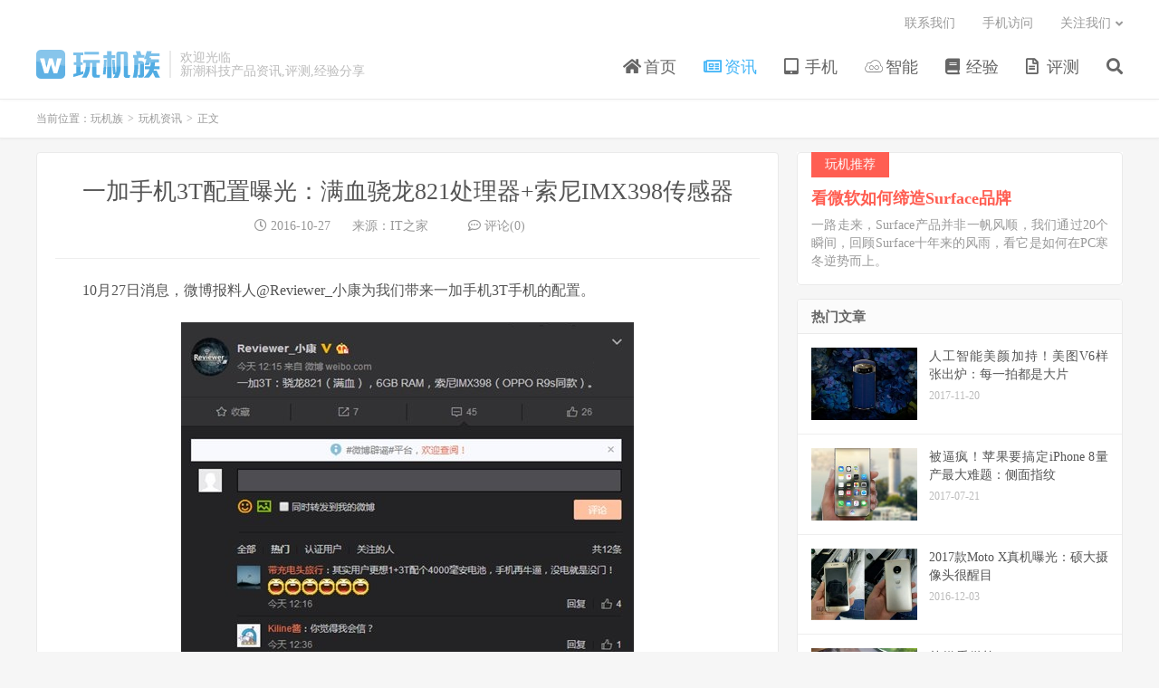

--- FILE ---
content_type: text/html; charset=UTF-8
request_url: https://www.wanjizu.com/article/2383.html
body_size: 9698
content:
<!DOCTYPE HTML>
<html lang="zh-CN">
<head>
<meta charset="UTF-8">
<link rel="dns-prefetch" href="//apps.bdimg.com">
<meta http-equiv="X-UA-Compatible" content="IE=edge">
<meta name="viewport" content="width=device-width, initial-scale=1.0, user-scalable=0, minimum-scale=1.0, maximum-scale=1.0">
<meta name="apple-mobile-web-app-title" content="玩机族">
<meta http-equiv="Cache-Control" content="no-siteapp">
<title>一加手机3T配置曝光：满血骁龙821处理器+索尼IMX398传感器-玩机族</title>
<meta name='robots' content='max-image-preview:large' />
<link rel='dns-prefetch' href='//www.wanjizu.com' />
<style id='classic-theme-styles-inline-css' type='text/css'>
/*! This file is auto-generated */
.wp-block-button__link{color:#fff;background-color:#32373c;border-radius:9999px;box-shadow:none;text-decoration:none;padding:calc(.667em + 2px) calc(1.333em + 2px);font-size:1.125em}.wp-block-file__button{background:#32373c;color:#fff;text-decoration:none}
</style>
<style id='global-styles-inline-css' type='text/css'>
:root{--wp--preset--aspect-ratio--square: 1;--wp--preset--aspect-ratio--4-3: 4/3;--wp--preset--aspect-ratio--3-4: 3/4;--wp--preset--aspect-ratio--3-2: 3/2;--wp--preset--aspect-ratio--2-3: 2/3;--wp--preset--aspect-ratio--16-9: 16/9;--wp--preset--aspect-ratio--9-16: 9/16;--wp--preset--color--black: #000000;--wp--preset--color--cyan-bluish-gray: #abb8c3;--wp--preset--color--white: #ffffff;--wp--preset--color--pale-pink: #f78da7;--wp--preset--color--vivid-red: #cf2e2e;--wp--preset--color--luminous-vivid-orange: #ff6900;--wp--preset--color--luminous-vivid-amber: #fcb900;--wp--preset--color--light-green-cyan: #7bdcb5;--wp--preset--color--vivid-green-cyan: #00d084;--wp--preset--color--pale-cyan-blue: #8ed1fc;--wp--preset--color--vivid-cyan-blue: #0693e3;--wp--preset--color--vivid-purple: #9b51e0;--wp--preset--gradient--vivid-cyan-blue-to-vivid-purple: linear-gradient(135deg,rgba(6,147,227,1) 0%,rgb(155,81,224) 100%);--wp--preset--gradient--light-green-cyan-to-vivid-green-cyan: linear-gradient(135deg,rgb(122,220,180) 0%,rgb(0,208,130) 100%);--wp--preset--gradient--luminous-vivid-amber-to-luminous-vivid-orange: linear-gradient(135deg,rgba(252,185,0,1) 0%,rgba(255,105,0,1) 100%);--wp--preset--gradient--luminous-vivid-orange-to-vivid-red: linear-gradient(135deg,rgba(255,105,0,1) 0%,rgb(207,46,46) 100%);--wp--preset--gradient--very-light-gray-to-cyan-bluish-gray: linear-gradient(135deg,rgb(238,238,238) 0%,rgb(169,184,195) 100%);--wp--preset--gradient--cool-to-warm-spectrum: linear-gradient(135deg,rgb(74,234,220) 0%,rgb(151,120,209) 20%,rgb(207,42,186) 40%,rgb(238,44,130) 60%,rgb(251,105,98) 80%,rgb(254,248,76) 100%);--wp--preset--gradient--blush-light-purple: linear-gradient(135deg,rgb(255,206,236) 0%,rgb(152,150,240) 100%);--wp--preset--gradient--blush-bordeaux: linear-gradient(135deg,rgb(254,205,165) 0%,rgb(254,45,45) 50%,rgb(107,0,62) 100%);--wp--preset--gradient--luminous-dusk: linear-gradient(135deg,rgb(255,203,112) 0%,rgb(199,81,192) 50%,rgb(65,88,208) 100%);--wp--preset--gradient--pale-ocean: linear-gradient(135deg,rgb(255,245,203) 0%,rgb(182,227,212) 50%,rgb(51,167,181) 100%);--wp--preset--gradient--electric-grass: linear-gradient(135deg,rgb(202,248,128) 0%,rgb(113,206,126) 100%);--wp--preset--gradient--midnight: linear-gradient(135deg,rgb(2,3,129) 0%,rgb(40,116,252) 100%);--wp--preset--font-size--small: 13px;--wp--preset--font-size--medium: 20px;--wp--preset--font-size--large: 36px;--wp--preset--font-size--x-large: 42px;--wp--preset--spacing--20: 0.44rem;--wp--preset--spacing--30: 0.67rem;--wp--preset--spacing--40: 1rem;--wp--preset--spacing--50: 1.5rem;--wp--preset--spacing--60: 2.25rem;--wp--preset--spacing--70: 3.38rem;--wp--preset--spacing--80: 5.06rem;--wp--preset--shadow--natural: 6px 6px 9px rgba(0, 0, 0, 0.2);--wp--preset--shadow--deep: 12px 12px 50px rgba(0, 0, 0, 0.4);--wp--preset--shadow--sharp: 6px 6px 0px rgba(0, 0, 0, 0.2);--wp--preset--shadow--outlined: 6px 6px 0px -3px rgba(255, 255, 255, 1), 6px 6px rgba(0, 0, 0, 1);--wp--preset--shadow--crisp: 6px 6px 0px rgba(0, 0, 0, 1);}:where(.is-layout-flex){gap: 0.5em;}:where(.is-layout-grid){gap: 0.5em;}body .is-layout-flex{display: flex;}.is-layout-flex{flex-wrap: wrap;align-items: center;}.is-layout-flex > :is(*, div){margin: 0;}body .is-layout-grid{display: grid;}.is-layout-grid > :is(*, div){margin: 0;}:where(.wp-block-columns.is-layout-flex){gap: 2em;}:where(.wp-block-columns.is-layout-grid){gap: 2em;}:where(.wp-block-post-template.is-layout-flex){gap: 1.25em;}:where(.wp-block-post-template.is-layout-grid){gap: 1.25em;}.has-black-color{color: var(--wp--preset--color--black) !important;}.has-cyan-bluish-gray-color{color: var(--wp--preset--color--cyan-bluish-gray) !important;}.has-white-color{color: var(--wp--preset--color--white) !important;}.has-pale-pink-color{color: var(--wp--preset--color--pale-pink) !important;}.has-vivid-red-color{color: var(--wp--preset--color--vivid-red) !important;}.has-luminous-vivid-orange-color{color: var(--wp--preset--color--luminous-vivid-orange) !important;}.has-luminous-vivid-amber-color{color: var(--wp--preset--color--luminous-vivid-amber) !important;}.has-light-green-cyan-color{color: var(--wp--preset--color--light-green-cyan) !important;}.has-vivid-green-cyan-color{color: var(--wp--preset--color--vivid-green-cyan) !important;}.has-pale-cyan-blue-color{color: var(--wp--preset--color--pale-cyan-blue) !important;}.has-vivid-cyan-blue-color{color: var(--wp--preset--color--vivid-cyan-blue) !important;}.has-vivid-purple-color{color: var(--wp--preset--color--vivid-purple) !important;}.has-black-background-color{background-color: var(--wp--preset--color--black) !important;}.has-cyan-bluish-gray-background-color{background-color: var(--wp--preset--color--cyan-bluish-gray) !important;}.has-white-background-color{background-color: var(--wp--preset--color--white) !important;}.has-pale-pink-background-color{background-color: var(--wp--preset--color--pale-pink) !important;}.has-vivid-red-background-color{background-color: var(--wp--preset--color--vivid-red) !important;}.has-luminous-vivid-orange-background-color{background-color: var(--wp--preset--color--luminous-vivid-orange) !important;}.has-luminous-vivid-amber-background-color{background-color: var(--wp--preset--color--luminous-vivid-amber) !important;}.has-light-green-cyan-background-color{background-color: var(--wp--preset--color--light-green-cyan) !important;}.has-vivid-green-cyan-background-color{background-color: var(--wp--preset--color--vivid-green-cyan) !important;}.has-pale-cyan-blue-background-color{background-color: var(--wp--preset--color--pale-cyan-blue) !important;}.has-vivid-cyan-blue-background-color{background-color: var(--wp--preset--color--vivid-cyan-blue) !important;}.has-vivid-purple-background-color{background-color: var(--wp--preset--color--vivid-purple) !important;}.has-black-border-color{border-color: var(--wp--preset--color--black) !important;}.has-cyan-bluish-gray-border-color{border-color: var(--wp--preset--color--cyan-bluish-gray) !important;}.has-white-border-color{border-color: var(--wp--preset--color--white) !important;}.has-pale-pink-border-color{border-color: var(--wp--preset--color--pale-pink) !important;}.has-vivid-red-border-color{border-color: var(--wp--preset--color--vivid-red) !important;}.has-luminous-vivid-orange-border-color{border-color: var(--wp--preset--color--luminous-vivid-orange) !important;}.has-luminous-vivid-amber-border-color{border-color: var(--wp--preset--color--luminous-vivid-amber) !important;}.has-light-green-cyan-border-color{border-color: var(--wp--preset--color--light-green-cyan) !important;}.has-vivid-green-cyan-border-color{border-color: var(--wp--preset--color--vivid-green-cyan) !important;}.has-pale-cyan-blue-border-color{border-color: var(--wp--preset--color--pale-cyan-blue) !important;}.has-vivid-cyan-blue-border-color{border-color: var(--wp--preset--color--vivid-cyan-blue) !important;}.has-vivid-purple-border-color{border-color: var(--wp--preset--color--vivid-purple) !important;}.has-vivid-cyan-blue-to-vivid-purple-gradient-background{background: var(--wp--preset--gradient--vivid-cyan-blue-to-vivid-purple) !important;}.has-light-green-cyan-to-vivid-green-cyan-gradient-background{background: var(--wp--preset--gradient--light-green-cyan-to-vivid-green-cyan) !important;}.has-luminous-vivid-amber-to-luminous-vivid-orange-gradient-background{background: var(--wp--preset--gradient--luminous-vivid-amber-to-luminous-vivid-orange) !important;}.has-luminous-vivid-orange-to-vivid-red-gradient-background{background: var(--wp--preset--gradient--luminous-vivid-orange-to-vivid-red) !important;}.has-very-light-gray-to-cyan-bluish-gray-gradient-background{background: var(--wp--preset--gradient--very-light-gray-to-cyan-bluish-gray) !important;}.has-cool-to-warm-spectrum-gradient-background{background: var(--wp--preset--gradient--cool-to-warm-spectrum) !important;}.has-blush-light-purple-gradient-background{background: var(--wp--preset--gradient--blush-light-purple) !important;}.has-blush-bordeaux-gradient-background{background: var(--wp--preset--gradient--blush-bordeaux) !important;}.has-luminous-dusk-gradient-background{background: var(--wp--preset--gradient--luminous-dusk) !important;}.has-pale-ocean-gradient-background{background: var(--wp--preset--gradient--pale-ocean) !important;}.has-electric-grass-gradient-background{background: var(--wp--preset--gradient--electric-grass) !important;}.has-midnight-gradient-background{background: var(--wp--preset--gradient--midnight) !important;}.has-small-font-size{font-size: var(--wp--preset--font-size--small) !important;}.has-medium-font-size{font-size: var(--wp--preset--font-size--medium) !important;}.has-large-font-size{font-size: var(--wp--preset--font-size--large) !important;}.has-x-large-font-size{font-size: var(--wp--preset--font-size--x-large) !important;}
:where(.wp-block-post-template.is-layout-flex){gap: 1.25em;}:where(.wp-block-post-template.is-layout-grid){gap: 1.25em;}
:where(.wp-block-columns.is-layout-flex){gap: 2em;}:where(.wp-block-columns.is-layout-grid){gap: 2em;}
:root :where(.wp-block-pullquote){font-size: 1.5em;line-height: 1.6;}
</style>
<link rel='stylesheet' id='smartideo_css-css' href='https://www.wanjizu.com/wp-content/plugins/smartideo/static/smartideo.css?ver=2.7.2' type='text/css' media='screen' />
<link rel='stylesheet' id='_bootstrap-css' href='https://www.wanjizu.com/wp-content/themes/dux/css/bootstrap.min.css?ver=6.9' type='text/css' media='all' />
<link rel='stylesheet' id='_fontawesome-css' href='https://www.wanjizu.com/wp-content/themes/dux/css/font-awesome.min.css?ver=6.9' type='text/css' media='all' />
<link rel='stylesheet' id='_main-css' href='https://www.wanjizu.com/wp-content/themes/dux/css/main.css?ver=6.9' type='text/css' media='all' />
<script type="text/javascript" src="https://www.wanjizu.com/wp-content/themes/dux/js/libs/jquery.min.js?ver=6.9" id="jquery-js"></script>
<link rel="https://api.w.org/" href="https://www.wanjizu.com/wp-json/" /><link rel="alternate" title="JSON" type="application/json" href="https://www.wanjizu.com/wp-json/wp/v2/posts/2383" /><link rel="canonical" href="https://www.wanjizu.com/article/2383.html" />
<link rel="alternate" title="oEmbed (JSON)" type="application/json+oembed" href="https://www.wanjizu.com/wp-json/oembed/1.0/embed?url=https%3A%2F%2Fwww.wanjizu.com%2Farticle%2F2383.html" />
<link rel="alternate" title="oEmbed (XML)" type="text/xml+oembed" href="https://www.wanjizu.com/wp-json/oembed/1.0/embed?url=https%3A%2F%2Fwww.wanjizu.com%2Farticle%2F2383.html&#038;format=xml" />
<link rel='stylesheet' id='wptao-theme-css' href='https://www.wanjizu.com/wp-content/plugins/wptao/css/theme.css?ver=3.6' type='text/css' media='all' />
<meta name="keywords" content="一加手机,玩机资讯">
<meta name="description" content="10月27日消息，微博报料人@Reviewer_小康为我们带来一加手机3T手机的配置。    一加手机3T被认为是一加手机3的升级版本，主要在硬件上有所提升。据微博账号@Reviewer_小康 透露，一加手机3T将搭载满血版骁龙821处理器，辅以6GB运存，相机模块采用索尼IMX398传感器。    此前@evleak">
<link rel="icon" href="https://img.wanjizu.com/2016/10/cropped-1-1-32x32.png" sizes="32x32" />
<link rel="icon" href="https://img.wanjizu.com/2016/10/cropped-1-1-192x192.png" sizes="192x192" />
<link rel="apple-touch-icon" href="https://img.wanjizu.com/2016/10/cropped-1-1-180x180.png" />
<meta name="msapplication-TileImage" content="https://img.wanjizu.com/2016/10/cropped-1-1-270x270.png" />
<link rel="shortcut icon" href="https://www.wanjizu.com/favicon.ico">
<!--[if lt IE 9]><script src="https://www.wanjizu.com/wp-content/themes/dux/js/libs/html5.min.js"></script><![endif]-->
</head>
<body class="post-template-default single single-post postid-2383 single-format-standard m-excerpt-time p_indent comment-open site-layout-2 text-justify-on m-sidebar">
<header class="header">
	<div class="container">
		<div class="logo"><a href="https://www.wanjizu.com" title="玩机族-新潮科技产品资讯,评测,经验分享"><img src="https://www.wanjizu.com/wp-content/themes/dux/img/logo.png" alt="玩机族-新潮科技产品资讯,评测,经验分享">玩机族</a></div>		<div class="brand">欢迎光临<br>新潮科技产品资讯,评测,经验分享</div>		<ul class="site-nav site-navbar">
			<li id="menu-item-7" class="menu-item menu-item-type-custom menu-item-object-custom menu-item-home menu-item-7"><a href="http://www.wanjizu.com/"><i class="fa fa-home"></i> 首页</a></li>
<li id="menu-item-9" class="menu-item menu-item-type-taxonomy menu-item-object-category current-post-ancestor current-menu-parent current-post-parent menu-item-9"><a href="https://www.wanjizu.com/category/news"><i class="fa fa-newspaper-o"></i> 资讯</a></li>
<li id="menu-item-20" class="menu-item menu-item-type-taxonomy menu-item-object-category menu-item-20"><a href="https://www.wanjizu.com/category/mobile"><i class="fa fa-tablet"></i> 手机</a></li>
<li id="menu-item-39" class="menu-item menu-item-type-taxonomy menu-item-object-category menu-item-39"><a href="https://www.wanjizu.com/category/intelligence"><i class="fa fa-jsfiddle"></i> 智能</a></li>
<li id="menu-item-40" class="menu-item menu-item-type-taxonomy menu-item-object-category menu-item-40"><a href="https://www.wanjizu.com/category/experience"><i class="fa fa-book"></i> 经验</a></li>
<li id="menu-item-91" class="menu-item menu-item-type-taxonomy menu-item-object-category menu-item-91"><a href="https://www.wanjizu.com/category/labs"><i class="fa fa-file-text-o"></i> 评测</a></li>
							<li class="navto-search"><a href="javascript:;" class="search-show active"><i class="fa fa-search"></i></a></li>
					</ul>
				<div class="topbar">
			<ul class="site-nav topmenu">
				<li id="menu-item-3485" class="menu-item menu-item-type-post_type menu-item-object-page menu-item-3485"><a href="https://www.wanjizu.com/contact">联系我们</a></li>
<li id="menu-item-3486" class="menu-item menu-item-type-post_type menu-item-object-page menu-item-3486"><a href="https://www.wanjizu.com/mobile">手机访问</a></li>
								<li class="menusns menu-item-has-children">
					<a href="javascript:;">关注我们</a>
					<ul class="sub-menu">
						<li><a class="sns-wechat" href="javascript:;" title="公众号" data-src="https://www.wanjizu.com/wp-content/themes/dux/img/weixin-qrcode.jpg">公众号</a></li>						<li><a target="_blank" rel="external nofollow" href="https://www.wanjizu.com/feed">RSS订阅</a></li>					</ul>
				</li>
							</ul>
					</div>
							<i class="fa fa-bars m-icon-nav"></i>
					</div>
</header>
<div class="site-search">
	<div class="container">
		<form method="get" class="site-search-form" action="https://www.wanjizu.com/" ><input class="search-input" name="s" type="text" placeholder="输入关键字" value="" required="required"><button class="search-btn" type="submit"><i class="fa fa-search"></i></button></form>	</div>
</div>
	<div class="breadcrumbs">
		<div class="container">当前位置：<a href="https://www.wanjizu.com">玩机族</a> <small>></small> <a href="https://www.wanjizu.com/category/news">玩机资讯</a> <small>></small> 正文</div>
	</div>
<section class="container">
	<div class="content-wrap">
	<div class="content">
				<header class="article-header">
			<h1 class="article-title"><a href="https://www.wanjizu.com/article/2383.html">一加手机3T配置曝光：满血骁龙821处理器+索尼IMX398传感器</a></h1>
			<div class="article-meta">
				<span class="item"><i class="fa fa-clock-o"></i> 2016-10-27</span>
								<span class="item">来源：IT之家</span>				<span class="item"> </span>
				<!--<span class="item"><i class="fa fa-list-alt"></i> <a href="https://www.wanjizu.com/category/news" rel="category tag">玩机资讯</a></span>-->
								<span class="item"><i class="fa fa-commenting-o"></i> 评论(0)</span>				<span class="item"></span>
			</div>
		</header>
		<article class="article-content">
									<p>10月27日消息，微博报料人@Reviewer_小康为我们带来一加手机3T手机的配置。</p>
<p><img fetchpriority="high" decoding="async" src="http://img.wanjizu.com/2016/10/3T.jpg" alt="一加手机3T" width="500" height="548" class="alignnone size-full wp-image-2384" srcset="https://img.wanjizu.com/2016/10/3T.jpg 500w, https://img.wanjizu.com/2016/10/3T-274x300.jpg 274w" sizes="(max-width: 500px) 100vw, 500px" /></p>
<p>一加手机3T被认为是一加手机3的升级版本，主要在硬件上有所提升。据微博账号@Reviewer_小康 透露，一加手机3T将搭载满血版骁龙821处理器，辅以6GB运存，相机模块采用索尼IMX398传感器。</p>
<p><img decoding="async" src="http://img.wanjizu.com/2016/10/yijia3T.jpg" alt="一加手机3T" width="528" height="285" class="alignnone size-full wp-image-2385" srcset="https://img.wanjizu.com/2016/10/yijia3T.jpg 528w, https://img.wanjizu.com/2016/10/yijia3T-300x162.jpg 300w" sizes="(max-width: 528px) 100vw, 528px" /></p>
<p>此前@evleaks透露，一加手机3T要比一加手机3贵80美元，目前一加手机3在美国的售价为400美元，也就是说一加手机3T的售价应该是480美元。需要指出的是，这是在美国的售价，该机在中国的售价应该会更低一些，目前一加3在国内售2499元，估计一加手机3T可能会售2999元。</p>
		</article>
						            <div class="post-actions">
            	<a href="javascript:;" etap="like" class="post-like action action-like" data-pid="2383"><i class="fa fa-thumbs-o-up"></i>赞(<span>0</span>)</a>            	<a href="javascript:;" class="action action-rewards" data-event="rewards"><i class="fa fa-jpy"></i> 打赏</a>            	            </div>
        		<div class="post-copyright">文章如有侵权请来信告知：<a href="https://www.wanjizu.com">玩机族</a> &raquo; <a href="https://www.wanjizu.com/article/2383.html">一加手机3T配置曝光：满血骁龙821处理器+索尼IMX398传感器</a></div>		
					<div class="action-share"></div>
		
		<div class="article-tags">标签：<a href="https://www.wanjizu.com/tag/%e4%b8%80%e5%8a%a0%e6%89%8b%e6%9c%ba" rel="tag">一加手机</a></div>
		
		
		            <nav class="article-nav">
                <span class="article-nav-prev">上一篇<br><a href="https://www.wanjizu.com/article/2379.html" rel="prev">华为畅享6正式发布：配4100mAh电池，售1299元</a></span>
                <span class="article-nav-next">下一篇<br><a href="https://www.wanjizu.com/article/2387.html" rel="next">2016苹果MacBook新品发布会视频直播地址汇总</a></span>
            </nav>
        
				<div class="relates relates-imagetext"><div class="title"><h3>相关推荐</h3></div><ul><li><a href="https://www.wanjizu.com/article/9318.html"><img data-src="https://img.wanjizu.com/2021/03/c80a29096042f1a-220x150.jpg" alt="高通正式发布骁龙 780G 5G ：骁龙 888 同款 5nm，CPU 提升最大 45%，GPU 提升 50%-玩机族" src="https://www.wanjizu.com/wp-content/themes/dux/img/thumbnail.png" class="thumb"></a><a href="https://www.wanjizu.com/article/9318.html">高通正式发布骁龙 780G 5G ：骁龙 888 同款 5nm，CPU 提升最大 45%，GPU 提升 50%</a></li><li><a href="https://www.wanjizu.com/article/9311.html"><img data-src="https://img.wanjizu.com/2021/03/5a85359a4503fac-220x150.jpg" alt="全球最薄5G手机！小米11系列全新机型证件照曝光-玩机族" src="https://www.wanjizu.com/wp-content/themes/dux/img/thumbnail.png" class="thumb"></a><a href="https://www.wanjizu.com/article/9311.html">全球最薄5G手机！小米11系列全新机型证件照曝光</a></li><li><a href="https://www.wanjizu.com/article/9307.html"><img data-src="https://img.wanjizu.com/2021/03/0aea876b4750b36-220x150.jpg" alt="华为鸿蒙 OS 2.0 手机更新官方适配计划曝光：4 月支持 Mate X2/Mate 40/P40 系列等，联发科天玑机型可能无缘-玩机族" src="https://www.wanjizu.com/wp-content/themes/dux/img/thumbnail.png" class="thumb"></a><a href="https://www.wanjizu.com/article/9307.html">华为鸿蒙 OS 2.0 手机更新官方适配计划曝光：4 月支持 Mate X2/Mate 40/P40 系列等，联发科天玑机型可能无缘</a></li><li><a href="https://www.wanjizu.com/article/9282.html"><img data-src="https://img.wanjizu.com/2021/01/07beef45a3a46e8-220x150.jpg" alt="三星 Galaxy S21 系列国行版正式发布：骁龙 888+120Hz 屏，4999 元起-玩机族" src="https://www.wanjizu.com/wp-content/themes/dux/img/thumbnail.png" class="thumb"></a><a href="https://www.wanjizu.com/article/9282.html">三星 Galaxy S21 系列国行版正式发布：骁龙 888+120Hz 屏，4999 元起</a></li><li><a href="https://www.wanjizu.com/article/9267.html"><img data-src="https://img.wanjizu.com/2021/01/39af0c200a97965-1-220x150.jpg" alt="3798 元起，骁龙 888 手机 iQOO 7 潜蓝配色今天 10 点开售，传奇版、黑境再同步开售-玩机族" src="https://www.wanjizu.com/wp-content/themes/dux/img/thumbnail.png" class="thumb"></a><a href="https://www.wanjizu.com/article/9267.html">3798 元起，骁龙 888 手机 iQOO 7 潜蓝配色今天 10 点开售，传奇版、黑境再同步开售</a></li><li><a href="https://www.wanjizu.com/article/9218.html"><img data-src="https://img.wanjizu.com/2021/01/260700c4a15f4e9-220x150.jpg" alt="没熬过一年：三星 Galaxy S21 新皇登基，S20 系列已停产-玩机族" src="https://www.wanjizu.com/wp-content/themes/dux/img/thumbnail.png" class="thumb"></a><a href="https://www.wanjizu.com/article/9218.html">没熬过一年：三星 Galaxy S21 新皇登基，S20 系列已停产</a></li><li><a href="https://www.wanjizu.com/article/9202.html"><img data-src="https://img.wanjizu.com/2021/01/d42421acfa972ba-220x150.png" alt="苹果 iOS 14.4/iPadOS 14.4 开发者预览 / 公测版 Beta 2 发布：第三方耳机音量警报，iPhone 12 U1 与 HomePod mini 触觉交互-玩机族" src="https://www.wanjizu.com/wp-content/themes/dux/img/thumbnail.png" class="thumb"></a><a href="https://www.wanjizu.com/article/9202.html">苹果 iOS 14.4/iPadOS 14.4 开发者预览 / 公测版 Beta 2 发布：第三方耳机音量警报，iPhone 12 U1 与 HomePod mini 触觉交互</a></li><li><a href="https://www.wanjizu.com/article/9137.html"><img data-src="https://img.wanjizu.com/2021/01/08bb6415f9c0feb-220x150.jpg" alt="华为 P50/Pro/Pro+ 三款机型尺寸曝光：紧凑型、中杯、超大杯-玩机族" src="https://www.wanjizu.com/wp-content/themes/dux/img/thumbnail.png" class="thumb"></a><a href="https://www.wanjizu.com/article/9137.html">华为 P50/Pro/Pro+ 三款机型尺寸曝光：紧凑型、中杯、超大杯</a></li></ul></div>				<div class="title" id="comments">
	<h3>评论 <small>抢沙发</small></h3>
</div>
<div id="respond" class="no_webshot">
		
	<form action="https://www.wanjizu.com/wp-comments-post.php" method="post" id="commentform">
		<div class="comt">
			<div class="comt-title">
				<img alt='' data-src='https://secure.gravatar.com/avatar/?s=50&#038;d=monsterid&#038;r=g' srcset='https://secure.gravatar.com/avatar/?s=100&#038;d=monsterid&#038;r=g 2x' class='avatar avatar-50 photo avatar-default' height='50' width='50' loading='lazy' decoding='async'/>				<p><a rel="nofollow" id="cancel-comment-reply-link" href="javascript:;">取消</a></p>
			</div>
			<div class="comt-box">
				<textarea placeholder="你的评论可以一针见血" class="input-block-level comt-area" name="comment" id="comment" cols="100%" rows="3" tabindex="1" onkeydown="if(event.ctrlKey&amp;&amp;event.keyCode==13){document.getElementById('submit').click();return false};"></textarea>
				<div class="comt-ctrl">
					<div class="comt-tips"><input type='hidden' name='comment_post_ID' value='2383' id='comment_post_ID' />
<input type='hidden' name='comment_parent' id='comment_parent' value='0' />
<label for="comment_mail_notify" class="checkbox inline hide" style="padding-top:0"><input type="checkbox" name="comment_mail_notify" id="comment_mail_notify" value="comment_mail_notify" checked="checked"/>有人回复时邮件通知我</label></div>
					<button type="submit" name="submit" id="submit" tabindex="5">提交评论</button>
					<!-- <span data-type="comment-insert-smilie" class="muted comt-smilie"><i class="icon-thumbs-up icon12"></i> 表情</span> -->
				</div>
			</div>

												</div>

	</form>
	</div>
	</div>
	</div>
	<div class="sidebar">
<div class="widget widget_ui_textorbui"><a class="style02" href="http://www.wanjizu.com/article/1335.html" target="_blank"><strong>玩机推荐</strong><h2>看微软如何缔造Surface品牌</h2><p>一路走来，Surface产品并非一帆风顺，我们通过20个瞬间，回顾Surface十年来的风雨，看它是如何在PC寒冬逆势而上。</p></a></div><div class="widget widget_ui_posts"><h3>热门文章</h3><ul><li><a target="_blank" href="https://www.wanjizu.com/article/7067.html"><span class="thumbnail"><img data-src="https://img.wanjizu.com/2017/11/201711201511147854-220x150.jpg" alt="人工智能美颜加持！美图V6样张出炉：每一拍都是大片-玩机族" src="https://www.wanjizu.com/wp-content/themes/dux/img/thumbnail.png" class="thumb"></span><span class="text">人工智能美颜加持！美图V6样张出炉：每一拍都是大片</span><span class="muted">2017-11-20</span></a></li>
<li><a target="_blank" href="https://www.wanjizu.com/article/4866.html"><span class="thumbnail"><img data-src="https://img.wanjizu.com/2017/07/s_3ca784cf219e492b82215015b79d1d26-220x150.jpg" alt="被逼疯！苹果要搞定iPhone 8量产最大难题：侧面指纹-玩机族" src="https://www.wanjizu.com/wp-content/themes/dux/img/thumbnail.png" class="thumb"></span><span class="text">被逼疯！苹果要搞定iPhone 8量产最大难题：侧面指纹</span><span class="muted">2017-07-21</span></a></li>
<li><a target="_blank" href="https://www.wanjizu.com/article/4227.html"><span class="thumbnail"><img data-src="https://img.wanjizu.com/2016/12/201612031480804918-220x150.jpg" alt="2017款Moto X真机曝光：硕大摄像头很醒目-玩机族" src="https://www.wanjizu.com/wp-content/themes/dux/img/thumbnail.png" class="thumb"></span><span class="text">2017款Moto X真机曝光：硕大摄像头很醒目</span><span class="muted">2016-12-03</span></a></li>
<li><a target="_blank" href="https://www.wanjizu.com/article/7617.html"><span class="thumbnail"><img data-src="https://img.wanjizu.com/2018/10/201810031538610746-220x150.jpg" alt="外媒看微软Surface Pro 6/Laptop 2/Studio 2发布会：重内不重外，耳机高端-玩机族" src="https://www.wanjizu.com/wp-content/themes/dux/img/thumbnail.png" class="thumb"></span><span class="text">外媒看微软Surface Pro 6/Laptop 2/Studio 2发布会：重内不重外，耳机高端</span><span class="muted">2018-10-03</span></a></li>
<li><a target="_blank" href="https://www.wanjizu.com/article/727.html"><span class="thumbnail"><img data-src="https://img.wanjizu.com/2016/10/IMG_0084-220x150.jpg" alt="老外评选十大最优秀中国手机：前三竞争激烈-玩机族" src="https://www.wanjizu.com/wp-content/themes/dux/img/thumbnail.png" class="thumb"></span><span class="text">老外评选十大最优秀中国手机：前三竞争激烈</span><span class="muted">2016-10-03</span></a></li>
</ul></div><div class="widget widget_ui_posts"><h3>推荐阅读</h3><ul><li><a target="_blank" href="https://www.wanjizu.com/article/9318.html"><span class="thumbnail"><img data-src="https://img.wanjizu.com/2021/03/c80a29096042f1a-220x150.jpg" alt="高通正式发布骁龙 780G 5G ：骁龙 888 同款 5nm，CPU 提升最大 45%，GPU 提升 50%-玩机族" src="https://www.wanjizu.com/wp-content/themes/dux/img/thumbnail.png" class="thumb"></span><span class="text">高通正式发布骁龙 780G 5G ：骁龙 888 同款 5nm，CPU 提升最大 45%，GPU 提升 50%</span><span class="muted">2021-03-26</span></a></li>
<li><a target="_blank" href="https://www.wanjizu.com/article/9311.html"><span class="thumbnail"><img data-src="https://img.wanjizu.com/2021/03/5a85359a4503fac-220x150.jpg" alt="全球最薄5G手机！小米11系列全新机型证件照曝光-玩机族" src="https://www.wanjizu.com/wp-content/themes/dux/img/thumbnail.png" class="thumb"></span><span class="text">全球最薄5G手机！小米11系列全新机型证件照曝光</span><span class="muted">2021-03-22</span></a></li>
<li><a target="_blank" href="https://www.wanjizu.com/article/9307.html"><span class="thumbnail"><img data-src="https://img.wanjizu.com/2021/03/0aea876b4750b36-220x150.jpg" alt="华为鸿蒙 OS 2.0 手机更新官方适配计划曝光：4 月支持 Mate X2/Mate 40/P40 系列等，联发科天玑机型可能无缘-玩机族" src="https://www.wanjizu.com/wp-content/themes/dux/img/thumbnail.png" class="thumb"></span><span class="text">华为鸿蒙 OS 2.0 手机更新官方适配计划曝光：4 月支持 Mate X2/Mate 40/P40 系列等，联发科天玑机型可能无缘</span><span class="muted">2021-03-22</span></a></li>
<li><a target="_blank" href="https://www.wanjizu.com/article/9298.html"><span class="thumbnail"><img data-src="https://img.wanjizu.com/2021/01/5da6e482d2f4f74-220x150.jpeg" alt="Surface Pro 7+ 获得首次固件更新：修复屏幕刷新与 USB-C 接口问题-玩机族" src="https://www.wanjizu.com/wp-content/themes/dux/img/thumbnail.png" class="thumb"></span><span class="text">Surface Pro 7+ 获得首次固件更新：修复屏幕刷新与 USB-C 接口问题</span><span class="muted">2021-01-28</span></a></li>
<li><a target="_blank" href="https://www.wanjizu.com/article/9291.html"><span class="thumbnail"><img data-src="https://img.wanjizu.com/2021/01/992fc9a9dafbfea-220x150.jpg" alt="微软发布全新Surface Pro 7+平板电脑二合一设备-玩机族" src="https://www.wanjizu.com/wp-content/themes/dux/img/thumbnail.png" class="thumb"></span><span class="text">微软发布全新Surface Pro 7+平板电脑二合一设备</span><span class="muted">2021-01-25</span></a></li>
</ul></div><div class="widget widget_ui_tags"><h3>热门标签</h3><div class="items"><a href="https://www.wanjizu.com/tag/%e8%8b%b9%e6%9e%9c">苹果 (164)</a><a href="https://www.wanjizu.com/tag/iphone">iPhone (62)</a><a href="https://www.wanjizu.com/tag/%e5%8d%8e%e4%b8%ba">华为 (59)</a><a href="https://www.wanjizu.com/tag/%e4%b8%89%e6%98%9f">三星 (57)</a><a href="https://www.wanjizu.com/tag/%e5%be%ae%e8%bd%af">微软 (47)</a><a href="https://www.wanjizu.com/tag/iphone-8">iPhone 8 (41)</a><a href="https://www.wanjizu.com/tag/%e8%b0%b7%e6%ad%8c">谷歌 (39)</a><a href="https://www.wanjizu.com/tag/macbook-pro">MacBook Pro (34)</a><a href="https://www.wanjizu.com/tag/%e5%b0%8f%e7%b1%b3">小米 (33)</a><a href="https://www.wanjizu.com/tag/iphone-x">iPhone X (28)</a><a href="https://www.wanjizu.com/tag/%e8%af%ba%e5%9f%ba%e4%ba%9a">诺基亚 (26)</a><a href="https://www.wanjizu.com/tag/google-pixel">Google Pixel (23)</a><a href="https://www.wanjizu.com/tag/%e5%85%a8%e9%9d%a2%e5%b1%8f">全面屏 (19)</a><a href="https://www.wanjizu.com/tag/iphone-12">iPhone 12 (17)</a><a href="https://www.wanjizu.com/tag/%e8%81%94%e6%83%b3">联想 (16)</a><a href="https://www.wanjizu.com/tag/%e7%b4%a2%e5%b0%bc">索尼 (15)</a><a href="https://www.wanjizu.com/tag/surface-phone">SurFace Phone (14)</a><a href="https://www.wanjizu.com/tag/surface-book">Surface Book (14)</a><a href="https://www.wanjizu.com/tag/surface-studio">Surface Studio (14)</a><a href="https://www.wanjizu.com/tag/vivo">vivo (14)</a><a href="https://www.wanjizu.com/tag/iphone-xs">iPhone Xs (14)</a><a href="https://www.wanjizu.com/tag/iphone-xs-max">iPhone Xs Max (14)</a><a href="https://www.wanjizu.com/tag/pixel-xl">Pixel XL (13)</a><a href="https://www.wanjizu.com/tag/iphone8">iPhone8 (13)</a><a href="https://www.wanjizu.com/tag/pixel">Pixel (12)</a><a href="https://www.wanjizu.com/tag/%e5%ae%89%e5%8d%93">安卓 (12)</a><a href="https://www.wanjizu.com/tag/iphone-se">iPhone SE (12)</a><a href="https://www.wanjizu.com/tag/iphone-12-pro">iPhone 12 Pro (12)</a><a href="https://www.wanjizu.com/tag/iphone7">iPhone7 (11)</a><a href="https://www.wanjizu.com/tag/apple-watch">Apple Watch (11)</a></div></div><div class="widget widget_ui_textorbui"><a class="style01" href="#"><strong>关注“玩机族”</strong><h2></h2><p><center><img src="https://www.wanjizu.com/wp-content/themes/dux/img/weixin-qrcode.jpg"></center></p></a></div><div class="widget widget_ui_orbui"><div class="item"><!--<a href="https://www.wanjizu.com" target="_blank"><img src="https://www.wanjizu.com/wp-content/uploads/2016/09/wjz.jpg"></a>-->
<div class="_1707ne429nh"></div>
<script type="text/javascript">
    (window.slotbydup = window.slotbydup || []).push({
        id: "u6517107",
        container: "_1707ne429nh",
        async: true
    });
</script>
<!-- 多条广告如下脚本只需引入一次 -->
<script type="text/javascript" src="//cpro.baidustatic.com/cpro/ui/cm.js" async="async" defer="defer" >
</script></div></div></div></section>

<div class="branding branding-black">
	<div class="container">
		<h2>新潮科技产品资讯/评测/经验分享</h2>
		<a target="blank" class="btn btn-lg" href="https://www.wanjizu.com/contact">投稿</a><a target="blank" class="btn btn-lg" href="https://www.wanjizu.com/contact">联系我们</a>	</div>
</div>
<footer class="footer">
	<div class="container">
						<p>&copy; 2016-2026 &nbsp; <a href="https://www.wanjizu.com">玩机族</a> &nbsp; <a href="https://www.wanjizu.com/">网站地图</a> <a href="https://www.wanjizu.com/mianze">免责声明</a>
 &nbsp; <a href="http://beian.miit.gov.cn/" rel="nofollow" target="_blank">苏ICP备09016061号</a></p>
		<script>
var _hmt = _hmt || [];
(function() {
  var hm = document.createElement("script");
  hm.src = "https://hm.baidu.com/hm.js?cdc03dd280f4eb34e2792f4583276e7a";
  var s = document.getElementsByTagName("script")[0]; 
  s.parentNode.insertBefore(hm, s);
})();
</script>

<script type="text/javascript" src="https://js.users.51.la/2276636.js"></script>
	</div>
</footer>

	<div class="rewards-popover-mask" data-event="rewards-close"></div>
	<div class="rewards-popover">
		<h3>觉得文章有用就打赏一下文章作者</h3>
				<div class="rewards-popover-item">
			<h4>支付宝扫一扫打赏</h4>
			<img src="https://www.wanjizu.com/wp-content/themes/dux/img/mobile-qrcode.png">
		</div>
						<div class="rewards-popover-item">
			<h4>微信扫一扫打赏</h4>
			<img src="https://www.wanjizu.com/wp-content/themes/dux/img/mobile-qrcode.png">
		</div>
				<span class="rewards-popover-close" data-event="rewards-close"><i class="fa fa-close"></i></span>
	</div>


<script>
window.jsui={
	www: 'https://www.wanjizu.com',
	uri: 'https://www.wanjizu.com/wp-content/themes/dux',
	ver: '6.9',
	roll: ["1","2"],
	ajaxpager: '2',
	url_rp: 'https://www.wanjizu.com/contact',
	captcha: 0,
	captcha_appid: ''
};
</script>
<script type="text/javascript" src="https://www.wanjizu.com/wp-content/plugins/smartideo/static/smartideo.js?ver=2.7.2" id="smartideo_js-js"></script>
<script type="text/javascript" src="https://www.wanjizu.com/wp-content/themes/dux/js/libs/bootstrap.min.js?ver=6.9" id="bootstrap-js"></script>
<script type="text/javascript" src="https://www.wanjizu.com/wp-content/themes/dux/js/loader.js?ver=6.9" id="_loader-js"></script>
</body>
</html>